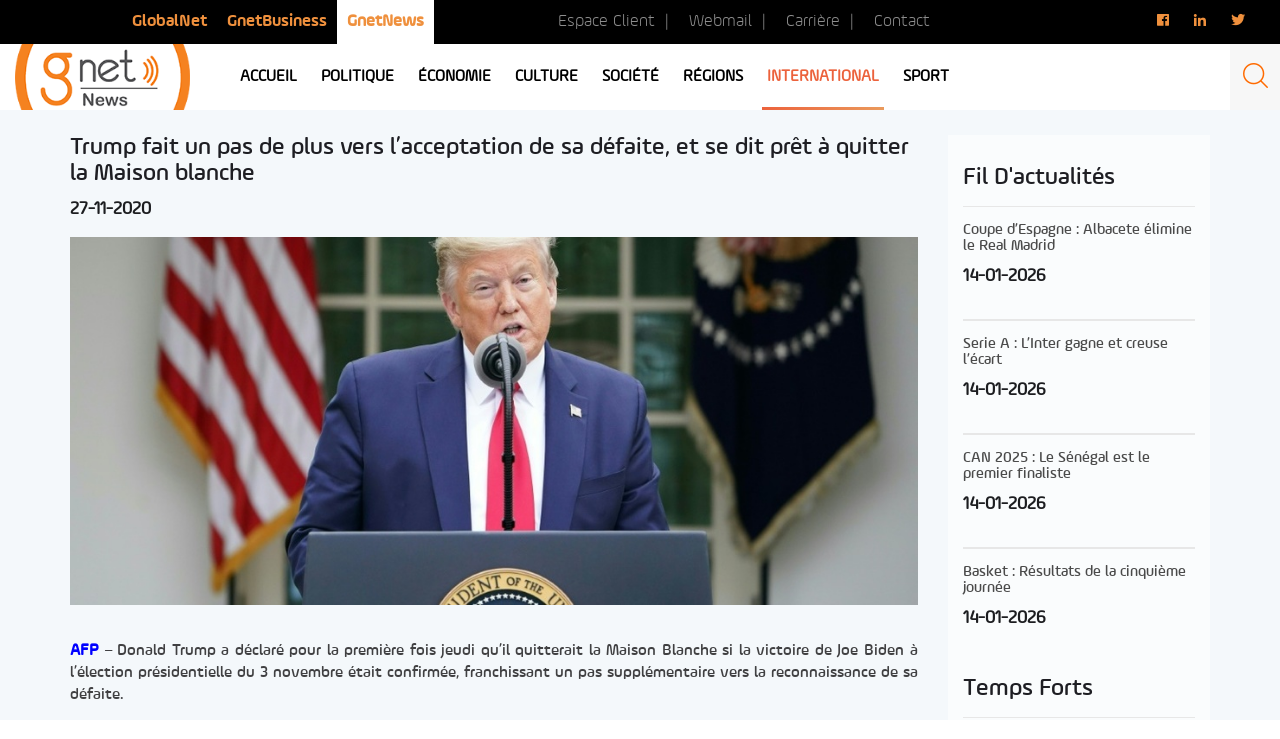

--- FILE ---
content_type: text/html; charset=utf-8
request_url: https://www.google.com/recaptcha/api2/aframe
body_size: 268
content:
<!DOCTYPE HTML><html><head><meta http-equiv="content-type" content="text/html; charset=UTF-8"></head><body><script nonce="Na9OIAFHYsOMRYjNYG4Wtw">/** Anti-fraud and anti-abuse applications only. See google.com/recaptcha */ try{var clients={'sodar':'https://pagead2.googlesyndication.com/pagead/sodar?'};window.addEventListener("message",function(a){try{if(a.source===window.parent){var b=JSON.parse(a.data);var c=clients[b['id']];if(c){var d=document.createElement('img');d.src=c+b['params']+'&rc='+(localStorage.getItem("rc::a")?sessionStorage.getItem("rc::b"):"");window.document.body.appendChild(d);sessionStorage.setItem("rc::e",parseInt(sessionStorage.getItem("rc::e")||0)+1);localStorage.setItem("rc::h",'1768692294018');}}}catch(b){}});window.parent.postMessage("_grecaptcha_ready", "*");}catch(b){}</script></body></html>